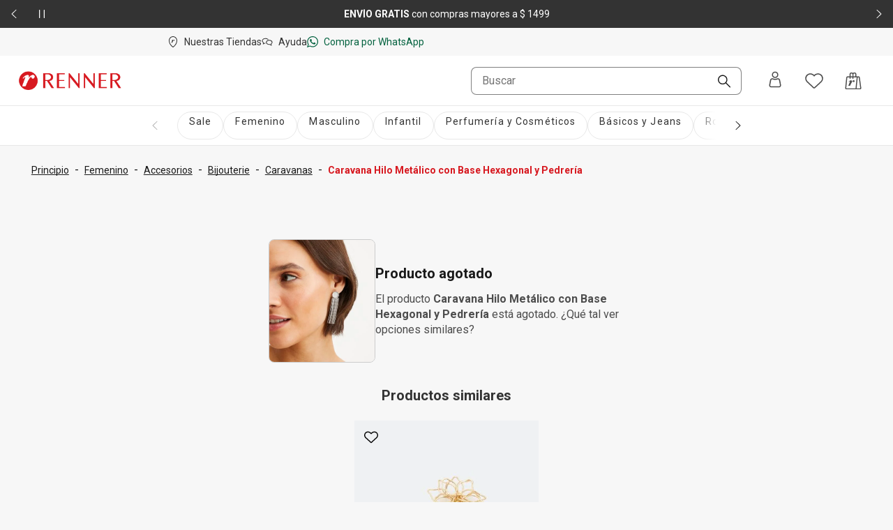

--- FILE ---
content_type: application/javascript; charset=UTF-8
request_url: https://www.renner.com/assets/navigational/_next/static/chunks/7724-74c7abdbf1c870d3.js
body_size: 3007
content:
"use strict";(self.webpackChunk_N_E=self.webpackChunk_N_E||[]).push([[7724],{47724:(e,t,n)=>{n.d(t,{CP:()=>ed,Jv:()=>el,CI:()=>ec,wV:()=>ea});var s,a,r,o,i,l=n(97191),c=n(51791),d=n.t(c,2);class u extends Error{constructor(e,t){e instanceof Error?super(void 0,{cause:{err:e,...e.cause,...t}}):"string"==typeof e?(t instanceof Error&&(t={err:t,...t.cause}),super(e,t)):super(void 0,e),this.name=this.constructor.name,this.type=this.constructor.type??"AuthError",this.kind=this.constructor.kind??"error",Error.captureStackTrace?.(this,this.constructor);let n=`https://errors.authjs.dev#${this.type.toLowerCase()}`;this.message+=`${this.message?". ":""}Read more at ${n}`}}class h extends u{}h.kind="signIn";class p extends u{}p.type="AdapterError";class v extends u{}v.type="AccessDenied";class f extends u{}f.type="CallbackRouteError";class w extends u{}w.type="ErrorPageLoop";class y extends u{}y.type="EventError";class g extends u{}g.type="InvalidCallbackUrl";class E extends h{constructor(){super(...arguments),this.code="credentials"}}E.type="CredentialsSignin";class x extends u{}x.type="InvalidEndpoints";class S extends u{}S.type="InvalidCheck";class b extends u{}b.type="JWTSessionError";class m extends u{}m.type="MissingAdapter";class _ extends u{}_.type="MissingAdapterMethods";class L extends u{}L.type="MissingAuthorize";class U extends u{}U.type="MissingSecret";class k extends h{}k.type="OAuthAccountNotLinked";class R extends h{}R.type="OAuthCallbackError";class A extends u{}A.type="OAuthProfileParseError";class C extends u{}C.type="SessionTokenError";class T extends h{}T.type="OAuthSignInError";class P extends h{}P.type="EmailSignInError";class N extends u{}N.type="SignOutError";class I extends u{}I.type="UnknownAction";class M extends u{}M.type="UnsupportedStrategy";class O extends u{}O.type="InvalidProvider";class X extends u{}X.type="UntrustedHost";class j extends u{}j.type="Verification";class H extends h{}H.type="MissingCSRF";class W extends u{}W.type="DuplicateConditionalUI";class V extends u{}V.type="MissingWebAuthnAutocomplete";class $ extends u{}$.type="WebAuthnVerificationError";class D extends h{}D.type="AccountNotLinked";class F extends u{}F.type="ExperimentalFeatureNotEnabled";class J extends u{}class B extends u{}async function q(e,t,n){let s=arguments.length>3&&void 0!==arguments[3]?arguments[3]:{},a="".concat(z(t),"/").concat(e);try{var r;let e={headers:{"Content-Type":"application/json",...(null==s||null==(r=s.headers)?void 0:r.cookie)?{cookie:s.headers.cookie}:{}}};(null==s?void 0:s.body)&&(e.body=JSON.stringify(s.body),e.method="POST");let t=await fetch(a,e),n=await t.json();if(!t.ok)throw n;return n}catch(e){return n.error(new J(e.message,e)),null}}function z(e){return"undefined"==typeof window?"".concat(e.baseUrlServer).concat(e.basePathServer):e.basePath}function G(){return Math.floor(Date.now()/1e3)}function K(e){let t=new URL("http://localhost:3000/api/auth");e&&!e.startsWith("http")&&(e="https://".concat(e));let n=new URL(e||t),s=("/"===n.pathname?t.pathname:n.pathname).replace(/\/$/,""),a="".concat(n.origin).concat(s);return{origin:n.origin,host:n.host,path:s,base:a,toString:()=>a}}var Q=n(37811);let Y={baseUrl:K(null!=(a=Q.env.NEXTAUTH_URL)?a:Q.env.VERCEL_URL).origin,basePath:K(Q.env.NEXTAUTH_URL).path,baseUrlServer:K(null!=(o=null!=(r=Q.env.NEXTAUTH_URL_INTERNAL)?r:Q.env.NEXTAUTH_URL)?o:Q.env.VERCEL_URL).origin,basePathServer:K(null!=(i=Q.env.NEXTAUTH_URL_INTERNAL)?i:Q.env.NEXTAUTH_URL).path,_lastSync:0,_session:void 0,_getSession:()=>{}},Z=null;function ee(){return new BroadcastChannel("next-auth")}function et(){return"undefined"==typeof BroadcastChannel?{postMessage:()=>{},addEventListener:()=>{},removeEventListener:()=>{}}:(null===Z&&(Z=ee()),Z)}let en={debug:console.debug,error:console.error,warn:console.warn},es=null==(s=c.createContext)?void 0:s.call(d,void 0);function ea(e){if(!es)throw Error("React Context is unavailable in Server Components");let t=c.useContext(es),{required:n,onUnauthenticated:s}=null!=e?e:{},a=n&&"unauthenticated"===t.status;return(c.useEffect(()=>{if(a){let e="".concat(Y.basePath,"/signin?").concat(new URLSearchParams({error:"SessionRequired",callbackUrl:window.location.href}));s?s():window.location.href=e}},[a,s]),a)?{data:t.data,update:t.update,status:"loading"}:t}async function er(e){var t;let n=await q("session",Y,en,e);return(null==(t=null==e?void 0:e.broadcast)||t)&&ee().postMessage({event:"session",data:{trigger:"getSession"}}),n}async function eo(){var e;let t=await q("csrf",Y,en);return null!=(e=null==t?void 0:t.csrfToken)?e:""}async function ei(){return q("providers",Y,en)}async function el(e,t,n){var s,a,r;let{callbackUrl:o,...i}=null!=t?t:{},{redirect:l=!0,redirectTo:c=null!=o?o:window.location.href,...d}=i,u=z(Y),h=await ei();if(!h){window.location.href="".concat(u,"/error");return}if(!e||!h[e]){let e="".concat(u,"/signin?").concat(new URLSearchParams({callbackUrl:c}));window.location.href=e;return}let p=h[e].type;if("webauthn"===p)throw TypeError(['Provider id "'.concat(e,'" refers to a WebAuthn provider.'),'Please use `import { signIn } from "next-auth/webauthn"` instead.'].join("\n"));let v="".concat(u,"/").concat("credentials"===p?"callback":"signin","/").concat(e),f=await eo(),w=await fetch("".concat(v,"?").concat(new URLSearchParams(n)),{method:"post",headers:{"Content-Type":"application/x-www-form-urlencoded","X-Auth-Return-Redirect":"1"},body:new URLSearchParams({...d,csrfToken:f,callbackUrl:c})}),y=await w.json();if(l){let e=null!=(s=y.url)?s:c;window.location.href=e,e.includes("#")&&window.location.reload();return}let g=null!=(a=new URL(y.url).searchParams.get("error"))?a:void 0,E=null!=(r=new URL(y.url).searchParams.get("code"))?r:void 0;return w.ok&&await Y._getSession({event:"storage"}),{error:g,code:E,status:w.status,ok:w.ok,url:g?null:y.url}}async function ec(e){var t,n;let{redirect:s=!0,redirectTo:a=null!=(t=null==e?void 0:e.callbackUrl)?t:window.location.href}=null!=e?e:{},r=z(Y),o=await eo(),i=await fetch("".concat(r,"/signout"),{method:"post",headers:{"Content-Type":"application/x-www-form-urlencoded","X-Auth-Return-Redirect":"1"},body:new URLSearchParams({csrfToken:o,callbackUrl:a})}),l=await i.json();if(et().postMessage({event:"session",data:{trigger:"signout"}}),s){let e=null!=(n=l.url)?n:a;window.location.href=e,e.includes("#")&&window.location.reload();return}return await Y._getSession({event:"storage"}),l}function ed(e){if(!es)throw Error("React Context is unavailable in Server Components");let{children:t,basePath:n,refetchInterval:s,refetchWhenOffline:a}=e;n&&(Y.basePath=n);let r=void 0!==e.session;Y._lastSync=r?G():0;let[o,i]=c.useState(()=>(r&&(Y._session=e.session),e.session)),[d,u]=c.useState(!r);c.useEffect(()=>(Y._getSession=async function(){let{event:e}=arguments.length>0&&void 0!==arguments[0]?arguments[0]:{};try{let t="storage"===e;if(t||void 0===Y._session){Y._lastSync=G(),Y._session=await er({broadcast:!t}),i(Y._session);return}if(!e||null===Y._session||G()<Y._lastSync)return;Y._lastSync=G(),Y._session=await er(),i(Y._session)}catch(e){en.error(new B(e.message,e))}finally{u(!1)}},Y._getSession(),()=>{Y._lastSync=0,Y._session=void 0,Y._getSession=()=>{}}),[]),c.useEffect(()=>{let e=()=>Y._getSession({event:"storage"});return et().addEventListener("message",e),()=>et().removeEventListener("message",e)},[]),c.useEffect(()=>{let{refetchOnWindowFocus:t=!0}=e,n=()=>{t&&"visible"===document.visibilityState&&Y._getSession({event:"visibilitychange"})};return document.addEventListener("visibilitychange",n,!1),()=>document.removeEventListener("visibilitychange",n,!1)},[e.refetchOnWindowFocus]);let h=function(){let[e,t]=c.useState("undefined"!=typeof navigator&&navigator.onLine),n=()=>t(!0),s=()=>t(!1);return c.useEffect(()=>(window.addEventListener("online",n),window.addEventListener("offline",s),()=>{window.removeEventListener("online",n),window.removeEventListener("offline",s)}),[]),e}(),p=!1!==a||h;c.useEffect(()=>{if(s&&p){let e=setInterval(()=>{Y._session&&Y._getSession({event:"poll"})},1e3*s);return()=>clearInterval(e)}},[s,p]);let v=c.useMemo(()=>({data:o,status:d?"loading":o?"authenticated":"unauthenticated",async update(e){if(d)return;u(!0);let t=await q("session",Y,en,void 0===e?void 0:{body:{csrfToken:await eo(),data:e}});return u(!1),t&&(i(t),et().postMessage({event:"session",data:{trigger:"getSession"}})),t}}),[o,d]);return(0,l.jsx)(es.Provider,{value:v,children:t})}}}]);